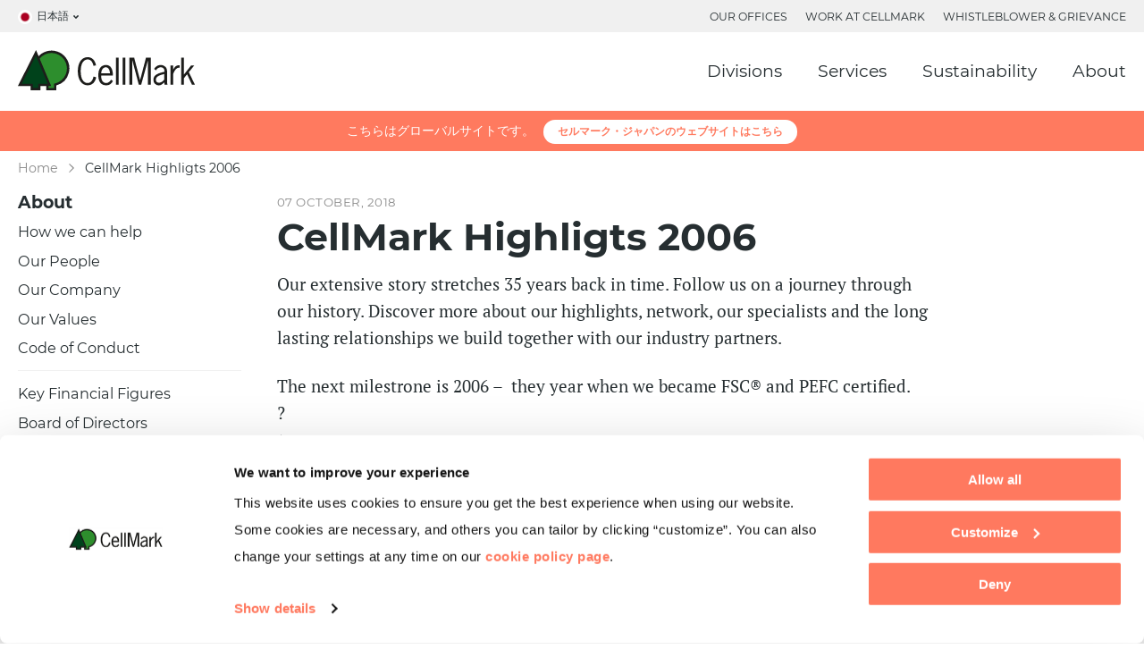

--- FILE ---
content_type: text/html; charset=UTF-8
request_url: https://www.cellmark.com/ja/2018/10/07/cellmark-highligts/
body_size: 12624
content:
<!DOCTYPE HTML>
<!--[if IEMobile 7 ]><html class="no-js iem7" manifest="default.appcache?v=1"><![endif]-->
<!--[if lt IE 7 ]><html class="no-js ie6" lang="en"><![endif]-->
<!--[if IE 7 ]><html class="no-js ie7" lang="en"><![endif]-->
<!--[if IE 8 ]><html class="no-js ie8" lang="en"><![endif]-->
<!--[if (gte IE 9)|(gt IEMobile 7)|!(IEMobile)|!(IE)]><!--><html class="no-js" lang="ja"><!--<![endif]--><head><meta charset="UTF-8" /><meta http-equiv="X-UA-Compatible" content="IE=edge,chrome=1"><meta name="viewport" content="width=device-width, initial-scale=1.0"><meta name="referrer" content="origin" /><link rel="apple-touch-icon" sizes="180x180" href="/apple-touch-icon.png"><link rel="icon" type="image/png" sizes="32x32" href="/favicon-32x32.png"><link rel="icon" type="image/png" sizes="16x16" href="/favicon-16x16.png"><link rel="manifest" href="/site.webmanifest"><meta name="apple-mobile-web-app-title" content="CellMark"><meta name="application-name" content="CellMark"><meta name="msapplication-TileColor" content="#da532c"><meta name="theme-color" content="#ffffff"><meta name='robots' content='index, follow, max-image-preview:large, max-snippet:-1, max-video-preview:-1' /><style>img:is([sizes="auto" i], [sizes^="auto," i]) { contain-intrinsic-size: 3000px 1500px }</style> <script data-cookieconsent="ignore">window.dataLayer = window.dataLayer || [];
        function gtag() {
          dataLayer.push(arguments);
        }
        gtag('consent', 'default', {
          'ad_personalization': 'denied',
          'ad_storage': 'denied',
          'ad_user_data': 'denied',
          'analytics_storage': 'denied',
          'functionality_storage': 'denied',
          'personalization_storage': 'denied',
          'security_storage': 'granted',
          'wait_for_update': 500,
        });
        gtag("set", "ads_data_redaction", true);
        gtag("set", "url_passthrough", false);</script> <script 
        id="Cookiebot"
        src="https://consent.cookiebot.com/uc.js"
        data-cbid="ef4b5746-b85a-412e-958f-a96e1ec6743e" 
        type="text/javascript"
        async
      ></script> <title>CellMark Highlights 2006 - CellMark</title><meta name="description" content="The journey through the history of CellMark is still on. The next milestrone is 2006 – CellMark recognizes that a healthy environment is fundamental to business, and becomes FSC® and PEFC certified." /><link rel="canonical" href="https://www.cellmark.com/2018/10/07/cellmark-highligts/" /><meta property="og:locale" content="ja_JP" /><meta property="og:type" content="article" /><meta property="og:title" content="CellMark Highlights 2006 - CellMark" /><meta property="og:description" content="The journey through the history of CellMark is still on. The next milestrone is 2006 – CellMark recognizes that a healthy environment is fundamental to business, and becomes FSC® and PEFC certified." /><meta property="og:url" content="https://www.cellmark.com/ja/2018/10/07/cellmark-highligts/" /><meta property="og:site_name" content="CellMark" /><meta property="article:published_time" content="2018-10-07T10:15:44+00:00" /><meta property="og:image" content="https://static.xx.fbcdn.net/images/emoji.php/v9/fa8/1/16/1f396.png" /><meta name="author" content="cm-admin" /><meta name="twitter:card" content="summary_large_image" /><meta name="twitter:label1" content="執筆者" /><meta name="twitter:data1" content="cm-admin" /> <script type="application/ld+json" class="yoast-schema-graph">{"@context":"https://schema.org","@graph":[{"@type":"Article","@id":"https://www.cellmark.com/ja/2018/10/07/cellmark-highligts/#article","isPartOf":{"@id":"https://www.cellmark.com/ja/2018/10/07/cellmark-highligts/"},"author":{"name":"cm-admin","@id":"https://www.cellmark.com/ja/#/schema/person/50ae6e09f5f8a4b1a07fc145311c6cac"},"headline":"CellMark Highligts 2006","datePublished":"2018-10-07T10:15:44+00:00","mainEntityOfPage":{"@id":"https://www.cellmark.com/ja/2018/10/07/cellmark-highligts/"},"wordCount":100,"commentCount":0,"publisher":{"@id":"https://www.cellmark.com/ja/#organization"},"image":{"@id":"https://www.cellmark.com/ja/2018/10/07/cellmark-highligts/#primaryimage"},"thumbnailUrl":"https://static.xx.fbcdn.net/images/emoji.php/v9/fa8/1/16/1f396.png","inLanguage":"ja","potentialAction":[{"@type":"CommentAction","name":"Comment","target":["https://www.cellmark.com/ja/2018/10/07/cellmark-highligts/#respond"]}]},{"@type":"WebPage","@id":"https://www.cellmark.com/ja/2018/10/07/cellmark-highligts/","url":"https://www.cellmark.com/ja/2018/10/07/cellmark-highligts/","name":"CellMark Highlights 2006 - CellMark","isPartOf":{"@id":"https://www.cellmark.com/ja/#website"},"primaryImageOfPage":{"@id":"https://www.cellmark.com/ja/2018/10/07/cellmark-highligts/#primaryimage"},"image":{"@id":"https://www.cellmark.com/ja/2018/10/07/cellmark-highligts/#primaryimage"},"thumbnailUrl":"https://static.xx.fbcdn.net/images/emoji.php/v9/fa8/1/16/1f396.png","datePublished":"2018-10-07T10:15:44+00:00","description":"The journey through the history of CellMark is still on. The next milestrone is 2006 – CellMark recognizes that a healthy environment is fundamental to business, and becomes FSC® and PEFC certified.","breadcrumb":{"@id":"https://www.cellmark.com/ja/2018/10/07/cellmark-highligts/#breadcrumb"},"inLanguage":"ja","potentialAction":[{"@type":"ReadAction","target":["https://www.cellmark.com/ja/2018/10/07/cellmark-highligts/"]}]},{"@type":"ImageObject","inLanguage":"ja","@id":"https://www.cellmark.com/ja/2018/10/07/cellmark-highligts/#primaryimage","url":"https://static.xx.fbcdn.net/images/emoji.php/v9/fa8/1/16/1f396.png","contentUrl":"https://static.xx.fbcdn.net/images/emoji.php/v9/fa8/1/16/1f396.png"},{"@type":"BreadcrumbList","@id":"https://www.cellmark.com/ja/2018/10/07/cellmark-highligts/#breadcrumb","itemListElement":[{"@type":"ListItem","position":1,"name":"Home","item":"https://www.cellmark.com/ja/"},{"@type":"ListItem","position":2,"name":"CellMark Highligts 2006"}]},{"@type":"WebSite","@id":"https://www.cellmark.com/ja/#website","url":"https://www.cellmark.com/ja/","name":"CellMark","description":"Global Trade Made Easy","publisher":{"@id":"https://www.cellmark.com/ja/#organization"},"potentialAction":[{"@type":"SearchAction","target":{"@type":"EntryPoint","urlTemplate":"https://www.cellmark.com/ja/?s={search_term_string}"},"query-input":{"@type":"PropertyValueSpecification","valueRequired":true,"valueName":"search_term_string"}}],"inLanguage":"ja"},{"@type":"Organization","@id":"https://www.cellmark.com/ja/#organization","name":"CellMark","url":"https://www.cellmark.com/ja/","logo":{"@type":"ImageObject","inLanguage":"ja","@id":"https://www.cellmark.com/ja/#/schema/logo/image/","url":"https://www.cellmark.com/wp-content/uploads/2019/12/cellmark-logo.png","contentUrl":"https://www.cellmark.com/wp-content/uploads/2019/12/cellmark-logo.png","width":1920,"height":437,"caption":"CellMark"},"image":{"@id":"https://www.cellmark.com/ja/#/schema/logo/image/"},"sameAs":["https://www.linkedin.com/company/cellmark","https://www.youtube.com/channel/UCJNPvy07hwXTYhKaMtagdvg"]},{"@type":"Person","@id":"https://www.cellmark.com/ja/#/schema/person/50ae6e09f5f8a4b1a07fc145311c6cac","name":"cm-admin","image":{"@type":"ImageObject","inLanguage":"ja","@id":"https://www.cellmark.com/ja/#/schema/person/image/","url":"https://secure.gravatar.com/avatar/b5387efa2cff5988cefbebc0c895c3b8?s=96&d=mm&r=g","contentUrl":"https://secure.gravatar.com/avatar/b5387efa2cff5988cefbebc0c895c3b8?s=96&d=mm&r=g","caption":"cm-admin"}}]}</script>  <script>(function(w,d,s,l,i){w[l]=w[l]||[];w[l].push({'gtm.start':
      new Date().getTime(),event:'gtm.js'});var f=d.getElementsByTagName(s)[0],
      j=d.createElement(s),dl=l!='dataLayer'?'&l='+l:'';j.async=true;
      j.type="text/plain";j.setAttribute("data-cookieconsent", "statistics, marketing");;
      j.src='https://www.googletagmanager.com/gtm.js?id='+i+dl;
      f.parentNode.insertBefore(j,f);
      })(window,document,'script','dataLayer','GTM-T9GM3PW');</script> <link rel='stylesheet' id='contact-form-7-css' href='https://www.cellmark.com/wp-content/plugins/contact-form-7/includes/css/styles.css?ver=6.1.4' type='text/css' media='all' /><link rel='stylesheet' id='wpa-css-css' href='https://www.cellmark.com/wp-content/plugins/honeypot/includes/css/wpa.css?ver=2.3.04' type='text/css' media='all' /> <script type="text/javascript" src="https://www.cellmark.com/wp-includes/js/jquery/jquery.min.js?ver=3.7.1" id="jquery-core-js"></script> <script type="text/javascript" src="https://www.cellmark.com/wp-includes/js/jquery/jquery-migrate.min.js?ver=3.4.1" id="jquery-migrate-js"></script> <script></script><link rel="https://api.w.org/" href="https://www.cellmark.com/ja/wp-json/" /><link rel="alternate" title="JSON" type="application/json" href="https://www.cellmark.com/ja/wp-json/wp/v2/posts/20203" /><link rel="EditURI" type="application/rsd+xml" title="RSD" href="https://www.cellmark.com/xmlrpc.php?rsd" /><meta name="generator" content="WordPress 6.7.4" /><link rel='shortlink' href='https://www.cellmark.com/ja/?p=20203' /><link rel="alternate" title="oEmbed (JSON)" type="application/json+oembed" href="https://www.cellmark.com/ja/wp-json/oembed/1.0/embed?url=https%3A%2F%2Fwww.cellmark.com%2Fja%2F2018%2F10%2F07%2Fcellmark-highligts%2F" /><link rel="alternate" title="oEmbed (XML)" type="text/xml+oembed" href="https://www.cellmark.com/ja/wp-json/oembed/1.0/embed?url=https%3A%2F%2Fwww.cellmark.com%2Fja%2F2018%2F10%2F07%2Fcellmark-highligts%2F&#038;format=xml" /><meta name="generator" content="WPML ver:4.8.6 stt:1,28;" /><link rel="preload" as="font" type="font/woff2" href="https://www.cellmark.com/wp-content/themes/cm-theme/assets/fonts/pt-serif-v10-latin-regular.woff2" crossorigin><link rel="preload" as="font" type="font/woff2" href="https://www.cellmark.com/wp-content/themes/cm-theme/assets/fonts/montserrat-v13-latin-700.woff2" crossorigin><link rel="preload" as="font" type="font/woff2" href="https://www.cellmark.com/wp-content/themes/cm-theme/assets/fonts/montserrat-v13-latin-regular.woff2" crossorigin><style>@charset "UTF-8";/*! normalize.css v5.0.0 | MIT License | github.com/necolas/normalize.css */html{font-family:sans-serif;line-height:1.15;-ms-text-size-adjust:100%;-webkit-text-size-adjust:100%}body{margin:0}article,aside,figcaption,figure,footer,header,main section,nav{display:block}h1{font-size:2em;margin:.67em 0}b,strong{font-weight:inherit;font-weight:bolder}audio,video{display:inline-block}img{border-style:none}svg:not(:root){overflow:hidden}button,input,optgroup,select,textarea{font-family:sans-serif;font-size:100%;line-height:1.15}button,select{text-transform:none}[type=button]::-moz-focus-inner,[type=reset]::-moz-focus-inner,[type=submit]::-moz-focus-inner,button::-moz-focus-inner{border-style:none;padding:0}[type=button]:-moz-focusring,[type=reset]:-moz-focusring,[type=submit]:-moz-focusring,button:-moz-focusring{outline:1px dotted ButtonText}textarea{overflow:auto}[type=checkbox],[type=radio]{box-sizing:border-box;padding:0}[type=number]::-webkit-inner-spin-button,[type=number]::-webkit-outer-spin-button{height:auto}[type=search]{-webkit-appearance:textfield;outline-offset:-2px}[type=search]::-webkit-search-cancel-button,[type=search]::-webkit-search-decoration{-webkit-appearance:none}canvas{display:inline-block}[hidden]{display:none}:root{--scrollbar:0px}*{margin:0;padding:0}html{box-sizing:border-box}*,::after,::before{box-sizing:inherit}body{background:#fff}a{text-decoration:none;color:#262e31}img{display:block;width:100%;height:auto}.access-label{position:absolute!important;width:1px!important;height:1px!important;overflow:hidden!important;white-space:nowrap!important}.icon{fill:currentColor;width:1em;height:1em;vertical-align:middle;overflow:hidden}.hudsl,.slider{opacity:0}.breadcrumbs{opacity:0;position:absolute}@font-face{font-family:Montserrat;font-style:normal;font-weight:400;font-display:swap;src:url(https://www.cellmark.com/wp-content/themes/cm-theme/assets/fonts/montserrat-v13-latin-regular.eot);src:local("Montserrat Regular"),local("Montserrat-Regular"),url(https://www.cellmark.com/wp-content/themes/cm-theme/assets/fonts/montserrat-v13-latin-regular.eot?#iefix) format("embedded-opentype"),url(https://www.cellmark.com/wp-content/themes/cm-theme/assets/fonts/montserrat-v13-latin-regular.woff2) format("woff2"),url(https://www.cellmark.com/wp-content/themes/cm-theme/assets/fonts/montserrat-v13-latin-regular.woff) format("woff"),url(https://www.cellmark.com/wp-content/themes/cm-theme/assets/fonts/montserrat-v13-latin-regular.ttf) format("truetype"),url(https://www.cellmark.com/wp-content/themes/cm-theme/assets/fonts/montserrat-v13-latin-regular.svg#Montserrat) format("svg")}@font-face{font-family:Montserrat;font-style:normal;font-weight:700;font-display:swap;src:url(https://www.cellmark.com/wp-content/themes/cm-theme/assets/fonts/montserrat-v13-latin-700.eot);src:local("Montserrat Bold"),local("Montserrat-Bold"),url(https://www.cellmark.com/wp-content/themes/cm-theme/assets/fonts/montserrat-v13-latin-700.eot?#iefix) format("embedded-opentype"),url(https://www.cellmark.com/wp-content/themes/cm-theme/assets/fonts/montserrat-v13-latin-700.woff2) format("woff2"),url(https://www.cellmark.com/wp-content/themes/cm-theme/assets/fonts/montserrat-v13-latin-700.woff) format("woff"),url(https://www.cellmark.com/wp-content/themes/cm-theme/assets/fonts/montserrat-v13-latin-700.ttf) format("truetype"),url(https://www.cellmark.com/wp-content/themes/cm-theme/assets/fonts/montserrat-v13-latin-700.svg#Montserrat) format("svg")}@font-face{font-family:'PT Serif';font-style:normal;font-weight:400;font-display:swap;src:url(https://www.cellmark.com/wp-content/themes/cm-theme/assets/fonts/pt-serif-v10-latin-regular.eot);src:local("PT Serif"),local("PTSerif-Regular"),url(https://www.cellmark.com/wp-content/themes/cm-theme/assets/fonts/pt-serif-v10-latin-regular.eot?#iefix) format("embedded-opentype"),url(https://www.cellmark.com/wp-content/themes/cm-theme/assets/fonts/pt-serif-v10-latin-regular.woff2) format("woff2"),url(https://www.cellmark.com/wp-content/themes/cm-theme/assets/fonts/pt-serif-v10-latin-regular.woff) format("woff"),url(https://www.cellmark.com/wp-content/themes/cm-theme/assets/fonts/pt-serif-v10-latin-regular.ttf) format("truetype"),url(https://www.cellmark.com/wp-content/themes/cm-theme/assets/fonts/pt-serif-v10-latin-regular.svg#PTSerif) format("svg")}@font-face{font-family:'PT Serif';font-style:normal;font-weight:700;src:url(https://www.cellmark.com/wp-content/themes/cm-theme/assets/fonts/pt-serif-v10-latin-700.eot);src:local("PT Serif Bold"),local("PTSerif-Bold"),url(https://www.cellmark.com/wp-content/themes/cm-theme/assets/fonts/pt-serif-v10-latin-700.eot?#iefix) format("embedded-opentype"),url(https://www.cellmark.com/wp-content/themes/cm-theme/assets/fonts/pt-serif-v10-latin-700.woff2) format("woff2"),url(https://www.cellmark.com/wp-content/themes/cm-theme/assets/fonts/pt-serif-v10-latin-700.woff) format("woff"),url(https://www.cellmark.com/wp-content/themes/cm-theme/assets/fonts/pt-serif-v10-latin-700.ttf) format("truetype"),url(https://www.cellmark.com/wp-content/themes/cm-theme/assets/fonts/pt-serif-v10-latin-700.svg#PTSerif) format("svg")}html{font-size:19px}body{color:#262e31;font:normal 1rem "PT Serif",Georgia,serif}h1,h2,h3,h4{font-family:Montserrat,sans-serif;margin:0 0 .5rem}h1{font-size:2.25rem;line-height:2.9rem;margin-bottom:1rem}h2{font-size:1.375rem;line-height:1.85rem}h3{font-size:1rem;line-height:1.4rem;margin-bottom:.25rem}p{line-height:1.6rem}p:not(:last-child){margin-bottom:1.25rem}h1+p{font-size:1.16rem;line-height:1.8rem}.container{max-width:1320px;margin:auto auto;padding-left:20px;padding-right:20px;width:100%}.hide-text{overflow:hidden;padding:0;text-indent:101%;white-space:nowrap}.visually-hidden{border:0;clip:rect(0 0 0 0);height:1px;margin:-1px;overflow:hidden;padding:0;position:absolute;width:1px}.full-vw{width:100vw;width:calc(100vw - var(--scrollbar));margin-left:calc(-50vw + 50%);margin-left:calc((-50vw + (var(--scrollbar)/ 2)) + 50%)}.ofi-holder{display:block;padding-bottom:56.25%;overflow:hidden;position:relative}.ofi-holder img{width:100%;height:100%;object-fit:cover;position:absolute;object-position:center;font-family:'object-fit: cover; object-position: center;'}.ofi-holder--square{padding-bottom:100%}.ofi-holder--contain img{object-fit:contain;font-family:'object-fit: contain; object-position: center;'}.lazy-image-preview{filter:blur(0);-ms-transform:scale(1);transform:scale(1);transition:filter .2s,transform .2s}.lazy-image-preview--lazy-not-loaded{filter:blur(3px);-ms-transform:scale(1.03);transform:scale(1.03)}.header-wrapper{margin-top:124px}.header-wrapper--fullscreen{height:100vh}.site-header{position:relative;z-index:100;position:fixed;top:0;left:0;width:100%}.site-header .menu-item{list-style:none;padding:0 10px}.site-header .menu-item a{font-family:Montserrat,sans-serif}.secondary-menu{background:#f0f0f0}.secondary-menu .menu{display:-ms-flexbox;display:flex;margin-left:-10px;margin-right:-10px;-ms-flex-wrap:wrap;flex-wrap:wrap;-ms-flex-pack:end;justify-content:flex-end}.secondary-menu__container{display:-ms-flexbox;display:flex;-ms-flex-pack:justify;justify-content:space-between;-ms-flex-align:center;align-items:center}.secondary-menu .menu-item{text-transform:uppercase;font-size:.65rem}.secondary-menu .menu-item a:hover,.secondary-menu .menu-item.current-menu-item a{color:#ff7a5f;text-decoration:none}.lang-switcher{font-family:Montserrat,sans-serif;text-transform:uppercase;font-size:.65rem;position:relative;z-index:100;height:36px}.lang-switcher__current-lang{display:-ms-flexbox;display:flex;-ms-flex-align:center;align-items:center;padding:10px 0;position:relative}.lang-switcher__current-lang:after{content:' ';display:block;width:6px;height:6px;margin-left:5px;background:url("data:image/svg+xml,%3Csvg xmlns='http://www.w3.org/2000/svg' width='6.1' height='9.5'%3E%3Cpath d='M5.9 4.2l-4-4a.7.7 0 0 0-.5-.2.7.7 0 0 0-.5.2L.2 1a.7.7 0 0 0 0 1l2.9 2.8L.2 7.6A.7.7 0 0 0 0 8a.7.7 0 0 0 .2.5l.7.7a.7.7 0 0 0 1 0l4-4a.7.7 0 0 0 0-1z' fill='%23262E31'/%3E%3C/svg%3E") center/contain no-repeat;-ms-transform:rotate(90deg);transform:rotate(90deg)}.lang-switcher__lang-flag-holder{width:16px;margin-right:5px;border-radius:50%;overflow:hidden}.lang-switcher__list{display:none}.lang-switcher--mobile{margin-right:20px;position:static;font-size:1rem;text-align:center}.lang-switcher--mobile .lang-switcher__list{left:0}.lang-switcher--mobile .lang-switcher__current-name{display:none}.lang-switcher--mobile .lang-switcher__current-lang:after{width:12px;height:12px}.primary-menu .sub-menu,.secondary-menu .sub-menu{display:none}.primary-menu{padding:20px 0;background:#fff;position:relative;z-index:80}.primary-menu .menu{display:-ms-flexbox;display:flex;-ms-flex-wrap:wrap;flex-wrap:wrap;-ms-flex-pack:end;justify-content:flex-end;margin-left:-20px;margin-right:-20px}.primary-menu .menu-item{padding:0 20px}.primary-menu__container{position:relative;display:-ms-flexbox;display:flex;-ms-flex-pack:justify;justify-content:space-between;-ms-flex-align:center;align-items:center}.primary-menu .logo{display:block;-ms-flex:0 0 auto;flex:0 0 auto;height:45px;margin-right:20px}.primary-menu .logo img{height:100%;width:auto}.primary-menu__nav{-ms-flex:0 1 auto;flex:0 1 auto}.mobile-menu-header{display:none;position:fixed;top:0;left:0;width:100%;padding:0 20px;height:65px;z-index:250;background:rgba(240,240,240,.95);box-shadow:0 2px 5px rgba(38,46,49,.1)}@supports ((-webkit-backdrop-filter:blur(2px)) or (backdrop-filter:blur(2px))) or (-webkit-backdrop-filter:blur(2px)){.mobile-menu-header{background:rgba(255,255,255,.9);backdrop-filter:blur(2px);-webkit-backdrop-filter:blur(2px)}}.mobile-menu-header .logo{display:block;-ms-flex:1 1 auto;flex:1 1 auto;position:relative;height:28px}.mobile-menu-header .logo img{height:100%;width:auto}.zone-non-global .mobile-menu-header .logo{height:34px}.mobile-menu-header .hamburger{-ms-flex:0 0 auto;flex:0 0 auto}.mobile-nav-menu{-ms-transform:translate(0,-100%);transform:translate(0,-100%);opacity:0;position:fixed;top:0;left:0}.hamburger{-webkit-appearance:none;appearance:none;width:30px;height:18px;border:none;background:0 0;position:relative;display:block;transition:transform .3s}.hamburger__slice{display:block;width:100%;height:3px;background:#262e31;position:absolute;top:50%;right:0;-ms-transform:translate(0,-50%) rotate(0) scale(1);transform:translate(0,-50%) rotate(0) scale(1);transition:transform .24s,opacity .24s;transition-timing-function:ease-in-out}.hamburger__slice:first-child{top:0}.hamburger__slice:last-child{top:100%}.zone-navigation{display:none}.hero{z-index:20}.hero--max-widthed{max-width:1360px;margin:0 auto;padding:0 20px}.hero__container{padding-bottom:25%;overflow:hidden;position:relative}.hero__content-holder{position:absolute;top:50%;left:50%;-ms-transform:translate(-50%,-50%);transform:translate(-50%,-50%);width:100%;padding:20px;text-align:center;z-index:80}.hero__content{max-width:650px;margin:0 auto;color:#fff}.hero__image-container{padding-bottom:0;position:static}.hero__iframe,.hero__video,.hero__video-container{position:absolute;top:0;left:0}.hero__video-container{width:100%;height:100%}.hero__iframe,.hero__video{display:none}.hero__divisions{display:none}.hero__mobile-holder{display:none}.button{display:-ms-inline-flexbox;display:inline-flex;-ms-flex-align:center;align-items:center;padding:10px 30px;border-radius:3px;font-family:Montserrat,sans-serif;font-size:.85rem;border:1px solid #ff7a5f;color:#ff7a5f}.button--primary{background:#ff7a5f;color:#fff}.button--white{border-color:#fff;color:#fff}.button--white.button--primary{background-color:#fff;color:#262e31}.button--icon .icon{margin-left:10px}.button--cta{border-radius:2rem;font-weight:700;text-transform:uppercase;font-size:.75rem;letter-spacing:.025rem}.button--cta.button--icon .icon{font-size:28px}.button-slim{display:-ms-inline-flexbox;display:inline-flex;-ms-flex-align:center;align-items:center;position:relative;font:bold .75rem Montserrat,sans-serif;letter-spacing:.025rem;text-transform:uppercase;color:#8a8a8a;-webkit-appearance:none;appearance:none;border:none;background:0 0}.button-slim:after{content:' ';display:block;width:24px;height:24px;border-radius:0;margin-left:5px;background:url("data:image/svg+xml,%3Csvg xmlns='http://www.w3.org/2000/svg' viewBox='0 0 26 26'%3E%3Cpath d='M13 26a13 13 0 1 1 9.2-3.8A13 13 0 0 1 13 26zM11.5 8.6a.7.7 0 0 0-.5.2l-.7.7a.7.7 0 0 0 0 1l2.8 2.9-2.8 2.8a.7.7 0 0 0 0 1l.7.7a.7.7 0 0 0 1 0l4-4a.7.7 0 0 0 0-1l-4-4a.7.7 0 0 0-.5-.3z' fill='%23FF7A5F'/%3E%3C/svg%3E%0A") center/100% no-repeat}.button-slim--reversed{-ms-flex-direction:row-reverse;flex-direction:row-reverse}.button-slim--reversed:after{margin:0 7px 0 0;-ms-transform:rotate(180deg);transform:rotate(180deg)}.text-block-centered{position:relative;text-align:center}.text-block-centered--pad{padding:40px 0}.text-block-centered__content{margin:0 auto;max-width:720px}.text-block-centered__content-inner{margin-bottom:10px}.text-block-centered__button{margin-top:10px}.rich-menu{visibility:hidden;opacity:0}.blurb-icon{display:-ms-flexbox;display:flex}.blurb-news:not(.blurb-news--full-post){display:-ms-flexbox;display:flex}.blurb-news:not(.blurb-news--full-post)__image-holder{-ms-flex:0 0 170px;flex:0 0 170px}@media screen and (min-width:1020px){.text-block-centered__button{margin-top:0}.text-block-centered--button-top-right .text-block-centered__button{position:absolute;top:.25rem;right:0}.text-block-centered--pad.text-block-centered--button-top-right .text-block-centered__button{top:calc(40px + .25rem)}}@media (max-width:1024px){.primary-menu .menu{margin-left:-10px;margin-right:-10px}.primary-menu .menu-item{padding:0 10px}}@media (max-width:767px){html{font-size:16px}h1{font-size:1.85rem;line-height:2.4rem}.header-wrapper{margin-top:65px}.header-wrapper--fullscreen{height:calc(100vh - 65px)}.site-header{margin-bottom:65px}.secondary-menu{display:none}.primary-menu{display:none}.mobile-menu-header{display:-ms-flexbox;display:flex;-ms-flex-pack:justify;justify-content:space-between;-ms-flex-align:center;align-items:center}.hero--max-widthed{padding:0}.hero--force-ar-mobile .hero__container{padding-bottom:25%}.hero__container{padding-bottom:50%}.hero__container .hero__divisions-shortcuts-holder{display:none}.hero__divisions-shortcuts-holder{padding:20px;background:#f0f0f0}.hero__mobile-holder{display:block}.text-block-centered{text-align:left;padding-top:20px}.text-block-centered--pad{padding:20px 0}.text-block-centered__button{margin-top:0}}@media (max-width:320px){.zone-non-global .mobile-menu-header .logo{height:28px}}</style><meta name="generator" content="Powered by WPBakery Page Builder - drag and drop page builder for WordPress."/><link rel="icon" href="https://www.cellmark.com/wp-content/uploads/2021/11/cropped-cellmark_icon_square-32x32.png" sizes="32x32" /><link rel="icon" href="https://www.cellmark.com/wp-content/uploads/2021/11/cropped-cellmark_icon_square-192x192.png" sizes="192x192" /><link rel="apple-touch-icon" href="https://www.cellmark.com/wp-content/uploads/2021/11/cropped-cellmark_icon_square-180x180.png" /><meta name="msapplication-TileImage" content="https://www.cellmark.com/wp-content/uploads/2021/11/cropped-cellmark_icon_square-270x270.png" />
<noscript><style>.wpb_animate_when_almost_visible { opacity: 1; }</style></noscript></head><body class="post-template-default single single-post postid-20203 single-format-standard cellmark-highligts zone-global wpb-js-composer js-comp-ver-8.7.2 vc_responsive">
<noscript><iframe data-cookieblock-src="https://www.googletagmanager.com/ns.html?id=GTM-T9GM3PW"
data-cookieconsent="statistics, marketing"
height="0" width="0" style="display:none;visibility:hidden"></iframe></noscript><div class="header-wrapper header-wrapper--no-hero"><div class="mobile-menu-header">
<a class="logo" href="https://www.cellmark.com/ja/">
<img src="https://www.cellmark.com/wp-content/themes/cm-theme/assets/img/cm-logo.svg" title="CellMark" alt="CellMark"/>
</a><div class="lang-switcher lang-switcher--mobile js-lang-switcher--mobile"><div class="lang-switcher__current-lang"><div class="lang-switcher__lang-flag-holder"><div class="lang-switcher__lang-flag ofi-holder ofi-holder--square">
<img class="lang-switcher__lang-flag-img" src="https://www.cellmark.com/wp-content/themes/cm-theme/assets/img/lang-flags/japanese.png" alt=""/></div></div>
<span class="lang-switcher__current-name">日本語</span></div><ul class="lang-switcher__list"><li class="lang-switcher__item">
<a href="https://www.cellmark.com/2018/10/07/cellmark-highligts/"><span class="lang-switcher__lang-flag-holder"><span class="lang-switcher__lang-flag ofi-holder ofi-holder--square"><img class="lang-switcher__list-flag" src="https://www.cellmark.com/wp-content/themes/cm-theme/assets/img/lang-flags/english.png" alt=""/></span></span>English</a></li><li class="lang-switcher__item lang-switcher__item--current">
<a href="https://www.cellmark.com/ja/2018/10/07/cellmark-highligts/"><span class="lang-switcher__lang-flag-holder"><span class="lang-switcher__lang-flag ofi-holder ofi-holder--square"><img class="lang-switcher__list-flag" src="https://www.cellmark.com/wp-content/themes/cm-theme/assets/img/lang-flags/japanese.png" alt=""/></span></span>日本語</a></li></ul></div>
<button class="hamburger hamburger--cross" type="button" aria-label="Menu" aria-controls="mobile-nav-menu" aria-expanded="false">
<span class="hamburger__slice"></span>
<span class="hamburger__slice"></span>
<span class="hamburger__slice"></span>
</button></div><div class="mobile-nav-menu" id="mobile-nav-menu"><nav><div class="mobile-primary-menu"><div class="menu"><div class="menu-item menu-item-has-children"  data-rich-menu-id="13747">
<a href="https://www.cellmark.com/ja/divisions/" >Divisions</a><div class="sub-menu"><div class="menu-segment"><div class="menu-item"><a href="https://www.cellmark.com/ja/japan/" >セルマーク・ジャパン</a></div><div class="menu-item"><a href="https://www.cellmark.com/ja/pulp/" >Pulp</a></div><div class="menu-item"><a href="https://www.cellmark.com/ja/basic-materials/" >Basic Materials</a></div><div class="menu-item"><a href="https://www.cellmark.com/ja/chemicals/" >Chemicals</a></div><div class="menu-item"><a href="https://www.cellmark.com/ja/packaging-paper/" >Packaging &#038; Paper</a></div><div class="menu-item"><a href="https://www.cellmark.com/ja/recycling/" >Recycling</a></div><div class="menu-item"><a href="https://www.cellmark.com/ja/pulp/segments/energy/" >Energy</a></div><div class="menu-item"><a href="https://www.cellmark.com/ja/chemicals/segments/cellmark-ingredients/" >CellMark Ingredients</a></div><div class="menu-item"><a href="http://www.norcellpaper.com/" target="_blank" rel="noopener">NorCell Paper</a></div><div class="menu-item"><a href="https://www.cellmark.com/ja/plastics/" >Plastics</a></div><div class="menu-item"><a href="https://www.cellmark.com/ja/basic-materials/segments-metals/foundry-shot-blasting/" >Foundry &#038; Shot Blasting</a></div><div class="menu-item"><a href="https://www.cellmark.com/ja/recycling/segments/semper-cellmark/" >Semper CellMark</a></div></div></div></div><div class="menu-item menu-item-has-children"  data-rich-menu-id="13745">
<a href="https://www.cellmark.com/ja/services/sales-marketing/" >Services</a><div class="sub-menu"><div class="menu-segment"><div class="menu-item"><a href="https://www.cellmark.com/ja/services/sales-marketing/" >Sales &#038; Marketing</a></div><div class="menu-item"><a href="https://www.cellmark.com/ja/services/logistics-customer-services/" >Logistics &#038; Customer Services</a></div><div class="menu-item"><a href="https://www.cellmark.com/ja/services/trade-finance-related-services/" >Trade Finance Related Services</a></div><div class="menu-item"><a href="https://www.cellmark.com/ja/services/regulatory-compliance-support/" >Regulatory &#038; Compliance Support</a></div><div class="menu-item"><a href="https://www.cellmark.com/ja/custom-manufacturing-rd/" >Custom Manufacturing &#038; R&#038;D</a></div></div></div></div><div class="menu-item menu-item-has-children"  data-rich-menu-id="13744">
<a href="https://www.cellmark.com/ja/sustainability/" >Sustainability</a><div class="sub-menu"><div class="menu-segment"><div class="menu-item"><a href="https://www.cellmark.com/ja/sustainability/" >Sustainability</a></div><div class="menu-item"><a href="https://www.cellmark.com/ja/sustainability/cellmark-cares/" >CellMark Cares</a></div><div class="menu-item"><a href="https://www.cellmark.com/ja/sustainability/human-rights-modern-slavery-statements/" >Human Rights &#038; Modern Slavery Statements</a></div></div></div></div><div class="menu-item menu-item-has-children"  data-rich-menu-id="13746">
<a href="https://www.cellmark.com/ja/about/how-we-can-help/" >About</a><div class="sub-menu"><div class="menu-segment"><div class="menu-item"><a href="https://www.cellmark.com/ja/about/how-we-can-help/" >How we can help</a></div><div class="menu-item"><a href="https://www.cellmark.com/ja/about/our-people/" >Our People</a></div><div class="menu-item"><a href="https://www.cellmark.com/ja/about/our-company/" >Our Company</a></div><div class="menu-item"><a href="https://www.cellmark.com/ja/about/our-values/" >Our Values</a></div><div class="menu-item"><a href="https://www.cellmark.com/ja/about/code-of-conduct/" >Code of Conduct</a></div></div><div class="menu-segment"><div class="menu-item"><a href="https://www.cellmark.com/ja/about/key-financial-figures/" >Key Financial Figures</a></div><div class="menu-item"><a href="https://www.cellmark.com/ja/about/board-of-directors/" >Board of Directors</a></div><div class="menu-item"><a href="https://www.cellmark.com/ja/about/group-management/" >Group Management</a></div></div><div class="menu-segment"><div class="menu-item"><a href="https://www.cellmark.com/ja/about/press-media/" >Press &#038; Media</a></div><div class="menu-item current-menu-item"><a href="https://www.cellmark.com/ja/about/news/" >News</a></div></div><div class="menu-segment"><div class="menu-item"><a href="https://www.cellmark.com/ja/about/certifications/" >Certifications</a></div><div class="menu-item"><a href="https://www.cellmark.com/ja/about/general-trade-rules/" >General Trade Rules</a></div><div class="menu-item"><a href="https://www.cellmark.com/ja/about/privacy/" >Privacy</a></div><div class="menu-item"><a href="https://www.cellmark.com/ja/about/tax-strategy/" >Tax Strategy</a></div><div class="menu-item"><a href="https://www.cellmark.com/ja/about/corporate-governance/" >Corporate Governance</a></div></div></div></div></div></div><div class="mobile-secondary-menu"><div class="menu-typ-menu-1-container"><ul id="menu-typ-menu-2" class="menu"><li class="menu-item menu-item-type-post_type menu-item-object-page menu-item-27144"><a href="https://www.cellmark.com/ja/our-locations/">Our offices</a></li><li class="menu-item menu-item-type-custom menu-item-object-custom menu-item-27146"><a href="https://career.cellmark.com/">WORK AT CELLMARK</a></li><li class="menu-item menu-item-type-post_type menu-item-object-page menu-item-27148"><a href="https://www.cellmark.com/ja/whistleblower/">Whistleblower &#038; Grievance</a></li></ul></div></div></nav></div><header class="site-header"><div class="secondary-menu"><div class="secondary-menu__container container"><div class="lang-switcher"><div class="lang-switcher__current-lang"><div class="lang-switcher__lang-flag-holder"><div class="lang-switcher__lang-flag ofi-holder ofi-holder--square">
<img class="lang-switcher__lang-flag-img" src="https://www.cellmark.com/wp-content/themes/cm-theme/assets/img/lang-flags/japanese.png" alt=""/></div></div>
<span class="lang-switcher__current-name">日本語</span></div><ul class="lang-switcher__list"><li class="lang-switcher__item">
<a href="https://www.cellmark.com/2018/10/07/cellmark-highligts/"><span class="lang-switcher__lang-flag-holder"><span class="lang-switcher__lang-flag ofi-holder ofi-holder--square"><img class="lang-switcher__list-flag" src="https://www.cellmark.com/wp-content/themes/cm-theme/assets/img/lang-flags/english.png" alt=""/></span></span>English</a></li><li class="lang-switcher__item lang-switcher__item--current">
<a href="https://www.cellmark.com/ja/2018/10/07/cellmark-highligts/"><span class="lang-switcher__lang-flag-holder"><span class="lang-switcher__lang-flag ofi-holder ofi-holder--square"><img class="lang-switcher__list-flag" src="https://www.cellmark.com/wp-content/themes/cm-theme/assets/img/lang-flags/japanese.png" alt=""/></span></span>日本語</a></li></ul></div><nav><div class="menu-typ-menu-1-container"><ul id="menu-typ-menu-1" class="menu"><li id="menu-item-27144" class="menu-item menu-item-type-post_type menu-item-object-page menu-item-27144"><a href="https://www.cellmark.com/ja/our-locations/">Our offices</a></li><li id="menu-item-27146" class="menu-item menu-item-type-custom menu-item-object-custom menu-item-27146"><a href="https://career.cellmark.com/">WORK AT CELLMARK</a></li><li id="menu-item-27148" class="menu-item menu-item-type-post_type menu-item-object-page menu-item-27148"><a href="https://www.cellmark.com/ja/whistleblower/">Whistleblower &#038; Grievance</a></li></ul></div></nav></div></div><div class="primary-menu"><div class="primary-menu__container container">
<a class="logo" href="https://www.cellmark.com/ja/">
<img src="https://www.cellmark.com/wp-content/themes/cm-theme/assets/img/cm-logo.svg" title="CellMark" alt="CellMark"/>
</a><nav class="primary-menu__nav"><div class="menu"><div class="menu-item"  data-rich-menu-id="13747">
<a href="https://www.cellmark.com/ja/divisions/" >Divisions</a></div><div class="menu-item"  data-rich-menu-id="13745">
<a href="https://www.cellmark.com/ja/services/sales-marketing/" >Services</a></div><div class="menu-item"  data-rich-menu-id="13744">
<a href="https://www.cellmark.com/ja/sustainability/" >Sustainability</a></div><div class="menu-item"  data-rich-menu-id="13746">
<a href="https://www.cellmark.com/ja/about/how-we-can-help/" >About</a></div></div></nav></div></div><div class="rich-menus"><div class="rich-menu" data-rich-menu="13747"><div class="rich-menu__container container"><div class="rich-menu__aside"><div class="rich-menu__image ofi-holder"><img class="lazy-image-full js-lazy-image" src="" data-src="https://www.cellmark.com/wp-content/uploads/2023/04/trees.jpeg" data-srcset="https://www.cellmark.com/wp-content/uploads/2023/04/trees.jpeg 2000w, https://www.cellmark.com/wp-content/uploads/2023/04/trees-300x200.jpeg 300w, https://www.cellmark.com/wp-content/uploads/2023/04/trees-1024x682.jpeg 1024w, https://www.cellmark.com/wp-content/uploads/2023/04/trees-100x67.jpeg 100w, https://www.cellmark.com/wp-content/uploads/2023/04/trees-768x511.jpeg 768w, https://www.cellmark.com/wp-content/uploads/2023/04/trees-1536x1023.jpeg 1536w" sizes="(max-width: 2000px) 100vw, 2000px" alt="Aerial view of green conifer treetops in forest, Germany"/><img class="lazy-image-preview lazy-image-preview--lazy-not-loaded js-preview-image" src="https://www.cellmark.com/wp-content/uploads/2023/04/trees-100x67.jpeg" alt="Aerial view of green conifer treetops in forest, Germany"/></div></div><div class="rich-menu__segments-holder"><h2 class="rich-menu__heading">Divisions &#038; Subdivisions</h2><div class="rich-menu__segments"><div class="rich-menu__segment rich-menu__segment--has-auto-sub-segments"><div class="rich-menu__auto-sub-segment">
<a href="https://www.cellmark.com/ja/japan/" class="rich-menu__item" >セルマーク・ジャパン</a>
<a href="https://www.cellmark.com/ja/pulp/" class="rich-menu__item" >Pulp</a>
<a href="https://www.cellmark.com/ja/basic-materials/" class="rich-menu__item" >Basic Materials</a>
<a href="https://www.cellmark.com/ja/chemicals/" class="rich-menu__item" >Chemicals</a>
<a href="https://www.cellmark.com/ja/packaging-paper/" class="rich-menu__item" >Packaging &#038; Paper</a></div><div class="rich-menu__auto-sub-segment">
<a href="https://www.cellmark.com/ja/recycling/" class="rich-menu__item" >Recycling</a>
<a href="https://www.cellmark.com/ja/pulp/segments/energy/" class="rich-menu__item" >Energy</a>
<a href="https://www.cellmark.com/ja/chemicals/segments/cellmark-ingredients/" class="rich-menu__item" >CellMark Ingredients</a>
<a href="http://www.norcellpaper.com/" class="rich-menu__item" target="_blank" rel="noopener">NorCell Paper</a>
<a href="https://www.cellmark.com/ja/plastics/" class="rich-menu__item" >Plastics</a></div><div class="rich-menu__auto-sub-segment">
<a href="https://www.cellmark.com/ja/basic-materials/segments-metals/foundry-shot-blasting/" class="rich-menu__item" >Foundry &#038; Shot Blasting</a>
<a href="https://www.cellmark.com/ja/recycling/segments/semper-cellmark/" class="rich-menu__item" >Semper CellMark</a></div></div></div></div></div></div><div class="rich-menu" data-rich-menu="13745"><div class="rich-menu__container container"><div class="rich-menu__aside"><div class="rich-menu__image ofi-holder"><img class="lazy-image-full js-lazy-image" src="" data-src="https://www.cellmark.com/wp-content/uploads/2023/04/logs.jpeg" data-srcset="https://www.cellmark.com/wp-content/uploads/2023/04/logs.jpeg 2000w, https://www.cellmark.com/wp-content/uploads/2023/04/logs-300x200.jpeg 300w, https://www.cellmark.com/wp-content/uploads/2023/04/logs-1024x682.jpeg 1024w, https://www.cellmark.com/wp-content/uploads/2023/04/logs-100x67.jpeg 100w, https://www.cellmark.com/wp-content/uploads/2023/04/logs-768x512.jpeg 768w, https://www.cellmark.com/wp-content/uploads/2023/04/logs-1536x1024.jpeg 1536w" sizes="(max-width: 2000px) 100vw, 2000px" alt="Stacked Wood Logs"/><img class="lazy-image-preview lazy-image-preview--lazy-not-loaded js-preview-image" src="https://www.cellmark.com/wp-content/uploads/2023/04/logs-100x67.jpeg" alt="Stacked Wood Logs"/></div></div><div class="rich-menu__segments-holder"><h2 class="rich-menu__heading">Services</h2><div class="rich-menu__segments"><div class="rich-menu__segment ">
<a href="https://www.cellmark.com/ja/services/sales-marketing/" class="rich-menu__item" >Sales &#038; Marketing</a>
<a href="https://www.cellmark.com/ja/services/logistics-customer-services/" class="rich-menu__item" >Logistics &#038; Customer Services</a>
<a href="https://www.cellmark.com/ja/services/trade-finance-related-services/" class="rich-menu__item" >Trade Finance Related Services</a>
<a href="https://www.cellmark.com/ja/services/regulatory-compliance-support/" class="rich-menu__item" >Regulatory &#038; Compliance Support</a>
<a href="https://www.cellmark.com/ja/custom-manufacturing-rd/" class="rich-menu__item" >Custom Manufacturing &#038; R&#038;D</a></div></div></div></div></div><div class="rich-menu" data-rich-menu="13744"><div class="rich-menu__container container"><div class="rich-menu__aside"><div class="rich-menu__image ofi-holder"><img class="lazy-image-full js-lazy-image" src="" data-src="https://www.cellmark.com/wp-content/uploads/2023/04/plant.jpeg" data-srcset="https://www.cellmark.com/wp-content/uploads/2023/04/plant.jpeg 2000w, https://www.cellmark.com/wp-content/uploads/2023/04/plant-300x200.jpeg 300w, https://www.cellmark.com/wp-content/uploads/2023/04/plant-1024x684.jpeg 1024w, https://www.cellmark.com/wp-content/uploads/2023/04/plant-100x67.jpeg 100w, https://www.cellmark.com/wp-content/uploads/2023/04/plant-768x513.jpeg 768w, https://www.cellmark.com/wp-content/uploads/2023/04/plant-1536x1025.jpeg 1536w" sizes="(max-width: 2000px) 100vw, 2000px" alt="Young rowan tree seedling grow from old stump"/><img class="lazy-image-preview lazy-image-preview--lazy-not-loaded js-preview-image" src="https://www.cellmark.com/wp-content/uploads/2023/04/plant-100x67.jpeg" alt="Young rowan tree seedling grow from old stump"/></div></div><div class="rich-menu__segments-holder"><h2 class="rich-menu__heading">Sustainability &#038; CSR</h2><div class="rich-menu__segments"><div class="rich-menu__segment ">
<a href="https://www.cellmark.com/ja/sustainability/" class="rich-menu__item" >Sustainability</a>
<a href="https://www.cellmark.com/ja/sustainability/cellmark-cares/" class="rich-menu__item" >CellMark Cares</a>
<a href="https://www.cellmark.com/ja/sustainability/human-rights-modern-slavery-statements/" class="rich-menu__item" >Human Rights &#038; Modern Slavery Statements</a></div></div></div></div></div><div class="rich-menu" data-rich-menu="13746"><div class="rich-menu__container container"><div class="rich-menu__aside"><div class="rich-menu__image ofi-holder"><img class="lazy-image-full js-lazy-image" src="" data-src="https://www.cellmark.com/wp-content/uploads/2019/09/cellmark-logo-wood.jpg" data-srcset="https://www.cellmark.com/wp-content/uploads/2019/09/cellmark-logo-wood.jpg 3072w, https://www.cellmark.com/wp-content/uploads/2019/09/cellmark-logo-wood-100x75.jpg 100w, https://www.cellmark.com/wp-content/uploads/2019/09/cellmark-logo-wood-300x225.jpg 300w, https://www.cellmark.com/wp-content/uploads/2019/09/cellmark-logo-wood-768x576.jpg 768w, https://www.cellmark.com/wp-content/uploads/2019/09/cellmark-logo-wood-1024x768.jpg 1024w" sizes="(max-width: 3072px) 100vw, 3072px" alt="wooden cellmark tree logo"/><img class="lazy-image-preview lazy-image-preview--lazy-not-loaded js-preview-image" src="https://www.cellmark.com/wp-content/uploads/2019/09/cellmark-logo-wood-100x75.jpg" alt="wooden cellmark tree logo"/></div></div><div class="rich-menu__segments-holder"><h2 class="rich-menu__heading">About</h2><div class="rich-menu__segments"><div class="rich-menu__segment ">
<a href="https://www.cellmark.com/ja/about/how-we-can-help/" class="rich-menu__item" >How we can help</a>
<a href="https://www.cellmark.com/ja/about/our-people/" class="rich-menu__item" >Our People</a>
<a href="https://www.cellmark.com/ja/about/our-company/" class="rich-menu__item" >Our Company</a>
<a href="https://www.cellmark.com/ja/about/our-values/" class="rich-menu__item" >Our Values</a>
<a href="https://www.cellmark.com/ja/about/code-of-conduct/" class="rich-menu__item" >Code of Conduct</a></div><div class="rich-menu__segment ">
<a href="https://www.cellmark.com/ja/about/key-financial-figures/" class="rich-menu__item" >Key Financial Figures</a>
<a href="https://www.cellmark.com/ja/about/board-of-directors/" class="rich-menu__item" >Board of Directors</a>
<a href="https://www.cellmark.com/ja/about/group-management/" class="rich-menu__item" >Group Management</a></div><div class="rich-menu__segment ">
<a href="https://www.cellmark.com/ja/about/press-media/" class="rich-menu__item" >Press &#038; Media</a>
<a href="https://www.cellmark.com/ja/about/news/" class="rich-menu__item current-menu-item" >News</a></div><div class="rich-menu__segment ">
<a href="https://www.cellmark.com/ja/about/certifications/" class="rich-menu__item" >Certifications</a>
<a href="https://www.cellmark.com/ja/about/general-trade-rules/" class="rich-menu__item" >General Trade Rules</a>
<a href="https://www.cellmark.com/ja/about/privacy/" class="rich-menu__item" >Privacy</a>
<a href="https://www.cellmark.com/ja/about/tax-strategy/" class="rich-menu__item" >Tax Strategy</a>
<a href="https://www.cellmark.com/ja/about/corporate-governance/" class="rich-menu__item" >Corporate Governance</a></div></div></div></div></div></div></header><div class="message-bar">
<span class="message-bar__message">
こちらはグローバルサイトです。
</span>
<span class="message-bar__action">
<a href="https://www.cellmark.com/ja/japan/" class="">セルマーク・ジャパンのウェブサイトはこちら</a>
</span></div></div><div class="container"><div id="content"><div class="page-content page-content--has-side-left"><div class="breadcrumbs"><span><span><a href="https://www.cellmark.com/ja/">Home</a></span> <span class="breadcrumbs__separator"><svg class="icon" aria-hidden="true" focusable="false"><use xlink:href="#icon-chevron"></use></svg></span> <span class="breadcrumb_last" aria-current="page">CellMark Highligts 2006</span></span></div><div class="side-content side-content--left"><div class="side-nav sticky"><h2 class="side-nav__heading"><a href="https://www.cellmark.com/ja/about/how-we-can-help/" >About</a></h2><div class="side-nav__menu-items"><div class="side-nav__menu-segment">
<a class="side-nav__menu-item " href="https://www.cellmark.com/ja/about/how-we-can-help/" >How we can help</a>
<a class="side-nav__menu-item " href="https://www.cellmark.com/ja/about/our-people/" >Our People</a>
<a class="side-nav__menu-item " href="https://www.cellmark.com/ja/about/our-company/" >Our Company</a>
<a class="side-nav__menu-item " href="https://www.cellmark.com/ja/about/our-values/" >Our Values</a>
<a class="side-nav__menu-item " href="https://www.cellmark.com/ja/about/code-of-conduct/" >Code of Conduct</a></div><div class="side-nav__menu-segment">
<a class="side-nav__menu-item " href="https://www.cellmark.com/ja/about/key-financial-figures/" >Key Financial Figures</a>
<a class="side-nav__menu-item " href="https://www.cellmark.com/ja/about/board-of-directors/" >Board of Directors</a>
<a class="side-nav__menu-item " href="https://www.cellmark.com/ja/about/group-management/" >Group Management</a></div><div class="side-nav__menu-segment">
<a class="side-nav__menu-item " href="https://www.cellmark.com/ja/about/press-media/" >Press &#038; Media</a>
<a class="side-nav__menu-item side-nav__menu-item--current" href="https://www.cellmark.com/ja/about/news/" >News</a></div><div class="side-nav__menu-segment">
<a class="side-nav__menu-item " href="https://www.cellmark.com/ja/about/certifications/" >Certifications</a>
<a class="side-nav__menu-item " href="https://www.cellmark.com/ja/about/general-trade-rules/" >General Trade Rules</a>
<a class="side-nav__menu-item " href="https://www.cellmark.com/ja/about/privacy/" >Privacy</a>
<a class="side-nav__menu-item " href="https://www.cellmark.com/ja/about/tax-strategy/" >Tax Strategy</a>
<a class="side-nav__menu-item " href="https://www.cellmark.com/ja/about/corporate-governance/" >Corporate Governance</a></div></div><div class="side-nav__mobile-select-holder">
<select class="side-nav__mobile-select" name="side_nav_select"><option value="https://www.cellmark.com/ja/about/how-we-can-help/" >How we can help</option><option value="https://www.cellmark.com/ja/about/our-people/" >Our People</option><option value="https://www.cellmark.com/ja/about/our-company/" >Our Company</option><option value="https://www.cellmark.com/ja/about/our-values/" >Our Values</option><option value="https://www.cellmark.com/ja/about/code-of-conduct/" >Code of Conduct</option><option value="https://www.cellmark.com/ja/about/key-financial-figures/" >Key Financial Figures</option><option value="https://www.cellmark.com/ja/about/board-of-directors/" >Board of Directors</option><option value="https://www.cellmark.com/ja/about/group-management/" >Group Management</option><option value="https://www.cellmark.com/ja/about/press-media/" >Press &#038; Media</option><option value="https://www.cellmark.com/ja/about/news/" selected>News</option><option value="https://www.cellmark.com/ja/about/certifications/" >Certifications</option><option value="https://www.cellmark.com/ja/about/general-trade-rules/" >General Trade Rules</option><option value="https://www.cellmark.com/ja/about/privacy/" >Privacy</option><option value="https://www.cellmark.com/ja/about/tax-strategy/" >Tax Strategy</option><option value="https://www.cellmark.com/ja/about/corporate-governance/" >Corporate Governance</option>
</select></div></div></div><div class="main-content"><div class="blurb-news hudsl blurb-news--full-post"><time class="blurb-news__date blurb-news__additional-heading blurb__additional-heading" datetime="2018-10-07">07 October, 2018</time><h1 class="blurb-news__heading blurb__heading">CellMark Highligts 2006</h1><div class="blurb-news__content"><p>Our extensive story stretches 35 years back in time. Follow us on a journey through our history. Discover more about our highlights, network, our specialists and the long lasting relationships we build together with our industry partners.</p><p>The next milestrone is 2006 –  they year when we became FSC® and PEFC certified.<span class="_5mfr _47e3"><img loading="lazy" decoding="async" class="img" role="presentation" src="https://static.xx.fbcdn.net/images/emoji.php/v9/fa8/1/16/1f396.png" alt="" width="16" height="16" /><span class="_7oe">?️</span></span><span class="_5mfr _47e3"><img loading="lazy" decoding="async" class="img" role="presentation" src="https://static.xx.fbcdn.net/images/emoji.php/v9/ff4/1/16/2728.png" alt="" width="16" height="16" /><span class="_7oe">✨</span></span></p><h1>2006</h1><p>CellMark recognizes that a healthy environment is fundamental to business and become FSC® and PEFC certified.</p><p>Today we maintain a broad range of certifications, are signatory of the Paris agreement, and work in support of the UNs sustainable development goals.</p><p><a href="https://www.cellmark.com/about/about-cellmark/certifications/">Find out here where our certifications here.</a></p><p>&nbsp;</p><p>&nbsp;</p></div></div><div class="so-me-share"><h3 class="so-me-share__heading">Share this article</h3><div class="so-me-share__button-holder">
<a href="https://www.facebook.com/share.php?u=https://www.cellmark.com/ja/2018/10/07/cellmark-highligts/&title=CellMark Highligts 2006" onclick="javascript:window.open(this.href,'', 'menubar=no,toolbar=no,resizable=yes,scrollbars=yes,height=600,width=600');return false;" class="so-me-share__button so-me-share__button--facebook" aria-label="Share on Facebook"><svg class="icon" aria-hidden="true" focusable="false"><use xlink:href="#icon-facebook-square"></use></svg></a>
<a href="https://twitter.com/intent/tweet?status=CellMark Highligts 2006+https://www.cellmark.com/ja/2018/10/07/cellmark-highligts/" onclick="javascript:window.open(this.href,'', 'menubar=no,toolbar=no,resizable=yes,scrollbars=yes,height=600,width=600');return false;" class="so-me-share__button so-me-share__button--twitter" aria-label="Share on Twitter"><svg class="icon" aria-hidden="true" focusable="false"><use xlink:href="#icon-twitter"></use></svg></a>
<a href="http://www.linkedin.com/shareArticle?mini=true&url=https://www.cellmark.com/ja/2018/10/07/cellmark-highligts/&title=CellMark Highligts 2006&source=https://www.cellmark.com/ja/" onclick="javascript:window.open(this.href,'', 'menubar=no,toolbar=no,resizable=yes,scrollbars=yes,height=600,width=600');return false;" class="so-me-share__button so-me-share__button--linkedin" aria-label="Share on LinkedIn"><svg class="icon" aria-hidden="true" focusable="false"><use xlink:href="#icon-linkedin"></use></svg></a>
<a href="mailto:?subject=CellMark Highligts 2006&body=https://www.cellmark.com/ja/2018/10/07/cellmark-highligts/"  class="so-me-share__button so-me-share__button--email" aria-label="Share on Email"><svg class="icon" aria-hidden="true" focusable="false"><use xlink:href="#icon-envelope-square"></use></svg></a></div></div></div></div></div></div><footer class="site-footer"><div class="site-footer__container container"><div class="site-footer__header">
<span></span><h2>CellMark Global</h2>
<span></span></div><div class="footer-menus"><div class="footer-menu" data-footer-menu="20203"><div class="footer-menu__segments-holder"><h2 class="footer-menu__heading"><a href="https://www.cellmark.com/ja/divisions/" >Divisions</a></h2><div class="footer-menu__segments"><div class="footer-menu__segment">
<a href="https://www.cellmark.com/ja/japan/" class="footer-menu__item" >セルマーク・ジャパン</a>
<a href="https://www.cellmark.com/ja/pulp/" class="footer-menu__item" >Pulp</a>
<a href="https://www.cellmark.com/ja/basic-materials/" class="footer-menu__item" >Basic Materials</a>
<a href="https://www.cellmark.com/ja/chemicals/" class="footer-menu__item" >Chemicals</a>
<a href="https://www.cellmark.com/ja/packaging-paper/" class="footer-menu__item" >Packaging &#038; Paper</a>
<a href="https://www.cellmark.com/ja/recycling/" class="footer-menu__item" >Recycling</a>
<a href="https://www.cellmark.com/ja/pulp/segments/energy/" class="footer-menu__item" >Energy</a>
<a href="https://www.cellmark.com/ja/chemicals/segments/cellmark-ingredients/" class="footer-menu__item" >CellMark Ingredients</a>
<a href="http://www.norcellpaper.com/" class="footer-menu__item" target="_blank" rel="noopener">NorCell Paper</a>
<a href="https://www.cellmark.com/ja/plastics/" class="footer-menu__item" >Plastics</a>
<a href="https://www.cellmark.com/ja/basic-materials/segments-metals/foundry-shot-blasting/" class="footer-menu__item" >Foundry &#038; Shot Blasting</a>
<a href="https://www.cellmark.com/ja/recycling/segments/semper-cellmark/" class="footer-menu__item" >Semper CellMark</a></div></div></div></div><div class="footer-menu" data-footer-menu="20203"><div class="footer-menu__segments-holder"><h2 class="footer-menu__heading"><a href="https://www.cellmark.com/ja/services/sales-marketing/" >Services</a></h2><div class="footer-menu__segments"><div class="footer-menu__segment">
<a href="https://www.cellmark.com/ja/services/sales-marketing/" class="footer-menu__item" >Sales &#038; Marketing</a>
<a href="https://www.cellmark.com/ja/services/logistics-customer-services/" class="footer-menu__item" >Logistics &#038; Customer Services</a>
<a href="https://www.cellmark.com/ja/services/trade-finance-related-services/" class="footer-menu__item" >Trade Finance Related Services</a>
<a href="https://www.cellmark.com/ja/services/regulatory-compliance-support/" class="footer-menu__item" >Regulatory &#038; Compliance Support</a>
<a href="https://www.cellmark.com/ja/custom-manufacturing-rd/" class="footer-menu__item" >Custom Manufacturing &#038; R&#038;D</a></div></div></div></div><div class="footer-menu" data-footer-menu="20203"><div class="footer-menu__segments-holder"><h2 class="footer-menu__heading"><a href="https://www.cellmark.com/ja/sustainability/" >Sustainability</a></h2><div class="footer-menu__segments"><div class="footer-menu__segment">
<a href="https://www.cellmark.com/ja/sustainability/" class="footer-menu__item" >Sustainability</a>
<a href="https://www.cellmark.com/ja/sustainability/cellmark-cares/" class="footer-menu__item" >CellMark Cares</a>
<a href="https://www.cellmark.com/ja/sustainability/human-rights-modern-slavery-statements/" class="footer-menu__item" >Human Rights &#038; Modern Slavery Statements</a></div></div></div></div><div class="footer-menu" data-footer-menu="20203"><div class="footer-menu__segments-holder"><h2 class="footer-menu__heading"><a href="https://www.cellmark.com/ja/about/how-we-can-help/" >About</a></h2><div class="footer-menu__segments"><div class="footer-menu__segment">
<a href="https://www.cellmark.com/ja/about/how-we-can-help/" class="footer-menu__item" >How we can help</a>
<a href="https://www.cellmark.com/ja/about/our-people/" class="footer-menu__item" >Our People</a>
<a href="https://www.cellmark.com/ja/about/our-company/" class="footer-menu__item" >Our Company</a>
<a href="https://www.cellmark.com/ja/about/our-values/" class="footer-menu__item" >Our Values</a>
<a href="https://www.cellmark.com/ja/about/code-of-conduct/" class="footer-menu__item" >Code of Conduct</a></div><div class="footer-menu__segment">
<a href="https://www.cellmark.com/ja/about/key-financial-figures/" class="footer-menu__item" >Key Financial Figures</a>
<a href="https://www.cellmark.com/ja/about/board-of-directors/" class="footer-menu__item" >Board of Directors</a>
<a href="https://www.cellmark.com/ja/about/group-management/" class="footer-menu__item" >Group Management</a></div><div class="footer-menu__segment">
<a href="https://www.cellmark.com/ja/about/press-media/" class="footer-menu__item" >Press &#038; Media</a>
<a href="https://www.cellmark.com/ja/about/news/" class="footer-menu__item" >News</a></div><div class="footer-menu__segment">
<a href="https://www.cellmark.com/ja/about/certifications/" class="footer-menu__item" >Certifications</a>
<a href="https://www.cellmark.com/ja/about/general-trade-rules/" class="footer-menu__item" >General Trade Rules</a>
<a href="https://www.cellmark.com/ja/about/privacy/" class="footer-menu__item" >Privacy</a>
<a href="https://www.cellmark.com/ja/about/tax-strategy/" class="footer-menu__item" >Tax Strategy</a>
<a href="https://www.cellmark.com/ja/about/corporate-governance/" class="footer-menu__item" >Corporate Governance</a></div></div></div></div></div><div class="site-footer__footer"><div class="so-me-links so-me-links--small-gap"><a href="https://www.linkedin.com/company/cellmark" target="_blank" rel="noopener" class="icon-button" aria-label="LinkedIn"><svg class="icon" aria-hidden="true" focusable="false"><use xlink:href="#icon-linkedin"></use></svg></a>
<a href="https://www.youtube.com/channel/UCJNPvy07hwXTYhKaMtagdvg" target="_blank" rel="noopener" class="icon-button" aria-label="YouTube"><svg class="icon" aria-hidden="true" focusable="false"><use xlink:href="#icon-youtube"></use></svg></a></div>      2026 Copyright CellMark AB. All right reserved.</div></div></footer><div class="search-button js-search-button" data-trigger=".js-search-window">
<span class="search-button__open-icon"><svg class="icon" aria-hidden="true" focusable="false"><use xlink:href="#icon-search"></use></svg></span>
<span class="search-button__close-icon"><svg class="icon" aria-hidden="true" focusable="false"><use xlink:href="#icon-close"></use></svg></span></div><div class="search-window overlay-content js-search-window"><div class="search-window__content"><h2 class="search-window__heading">What are you looking for?</h2><form role="search" method="get" class="search-window__form" action="https://www.cellmark.com/ja/"><div class="search-window__input-holder">
<input type="text" value="" name="s" id="s" class="search-window__input js-search-window__input" placeholder="Search" />
<button class="button-slim search-window__submit">Search</button></div><div class="search-window__suggestions-list js-search-window__suggestions-list"></div></form></div></div>
<noscript id="deferred-styles"><link rel="stylesheet" type="text/css" href="https://www.cellmark.com/wp-content/themes/cm-theme/assets/css/dist/style.css?v=1.3.4"/>
</noscript> <script>var stylesheetContent = window.localStorage.getItem("com.cellmark.website.stylesheet") || false;
      var stylesheetVersion = window.localStorage.getItem("com.cellmark.website.version") || false;

      if (stylesheetContent && stylesheetVersion && (stylesheetVersion === "1.3.4")) {
        var stylesheet = document.createElement("style");
        stylesheet.innerHTML = stylesheetContent;
        document.body.appendChild(stylesheet);
        window.cmThemeStylesheetLoadedFromLocalStorage = true;

        if (window.cmThemeOnDeferredStyleSheetLoad) {
          window.cmThemeOnDeferredStyleSheetLoad();
        }
      } else {
        var cmThemeLoadedDeferredStylesheets = [];
        var cmThemeLoadDeferredStyles = function() {
          var addStylesNode = document.getElementById("deferred-styles");
          var temp = document.createElement("div");
          temp.innerHTML = addStylesNode.textContent;
          var replacements = temp.querySelectorAll('link');

          for (var i = 0; i < replacements.length; i++) {
            var href = replacements[i].href;
            replacements[i].addEventListener('load', function () {
              cmThemeLoadedDeferredStylesheets.push(href);

              if (window.cmThemeOnDeferredStyleSheetLoad) {
                window.cmThemeOnDeferredStyleSheetLoad(href);
              }
            }, false);

            document.body.appendChild(replacements[i]);
          }
        };
        var raf = window.requestAnimationFrame || window.mozRequestAnimationFrame ||
            window.webkitRequestAnimationFrame || window.msRequestAnimationFrame;
        if (raf) raf(function() { window.setTimeout(cmThemeLoadDeferredStyles, 0); });
        else window.addEventListener('load', cmThemeLoadDeferredStyles);
      }</script> <script type="text/javascript" src="https://www.cellmark.com/wp-includes/js/dist/hooks.min.js?ver=4d63a3d491d11ffd8ac6" id="wp-hooks-js"></script> <script type="text/javascript" src="https://www.cellmark.com/wp-includes/js/dist/i18n.min.js?ver=5e580eb46a90c2b997e6" id="wp-i18n-js"></script> <script type="text/javascript" id="wp-i18n-js-after">/*  */
wp.i18n.setLocaleData( { 'text direction\u0004ltr': [ 'ltr' ] } );
/*  */</script> <script type="text/javascript" src="https://www.cellmark.com/wp-content/plugins/contact-form-7/includes/swv/js/index.js?ver=6.1.4" id="swv-js"></script> <script type="text/javascript" id="contact-form-7-js-translations">/*  */
( function( domain, translations ) {
	var localeData = translations.locale_data[ domain ] || translations.locale_data.messages;
	localeData[""].domain = domain;
	wp.i18n.setLocaleData( localeData, domain );
} )( "contact-form-7", {"translation-revision-date":"2025-11-30 08:12:23+0000","generator":"GlotPress\/4.0.3","domain":"messages","locale_data":{"messages":{"":{"domain":"messages","plural-forms":"nplurals=1; plural=0;","lang":"ja_JP"},"This contact form is placed in the wrong place.":["\u3053\u306e\u30b3\u30f3\u30bf\u30af\u30c8\u30d5\u30a9\u30fc\u30e0\u306f\u9593\u9055\u3063\u305f\u4f4d\u7f6e\u306b\u7f6e\u304b\u308c\u3066\u3044\u307e\u3059\u3002"],"Error:":["\u30a8\u30e9\u30fc:"]}},"comment":{"reference":"includes\/js\/index.js"}} );
/*  */</script> <script type="text/javascript" id="contact-form-7-js-before">/*  */
var wpcf7 = {
    "api": {
        "root": "https:\/\/www.cellmark.com\/ja\/wp-json\/",
        "namespace": "contact-form-7\/v1"
    },
    "cached": 1
};
/*  */</script> <script type="text/javascript" src="https://www.cellmark.com/wp-content/plugins/contact-form-7/includes/js/index.js?ver=6.1.4" id="contact-form-7-js"></script> <script type="text/javascript" src="https://www.cellmark.com/wp-content/plugins/honeypot/includes/js/wpa.js?ver=2.3.04" id="wpascript-js"></script> <script type="text/javascript" id="wpascript-js-after">/*  */
wpa_field_info = {"wpa_field_name":"bvilps7157","wpa_field_value":263812,"wpa_add_test":"no"}
/*  */</script> <script type="text/javascript" id="main-js-extra">/*  */
var cm_theme = {"svg_sprite_url":"https:\/\/www.cellmark.com\/wp-content\/themes\/cm-theme\/assets\/img\/svg-icon-sprite\/sprite.svg","ajax_url":"https:\/\/www.cellmark.com\/wp-admin\/admin-ajax.php","api_base":"https:\/\/www.cellmark.com\/ja\/wp-json\/cm-theme\/v1\/","google_maps_api_key":"AIzaSyCsCi46fi4faxS5y2r_gN5q9MeuajJ7xlk","version":"1.3.4"};
/*  */</script> <script type="text/javascript" src="https://www.cellmark.com/wp-content/themes/cm-theme/assets/js/dist/main.js?ver=1.3.4" id="main-js"></script> <script></script> </body></html>
<!-- Page optimized by LiteSpeed Cache @2026-01-20 07:50:26 -->

<!-- Page cached by LiteSpeed Cache 7.7 on 2026-01-20 07:50:26 -->

--- FILE ---
content_type: image/svg+xml
request_url: https://www.cellmark.com/wp-content/themes/cm-theme/assets/img/cm-logo.svg
body_size: 578
content:
<svg xmlns="http://www.w3.org/2000/svg" viewBox="0 0 224.3 51"><defs><clipPath id="a"><path fill="none" d="M0 0h224.3v51H0z"/></clipPath></defs><g clip-path="url(#a)"><path d="M95.8 20c-1-4-2.7-8.1-7.4-8.1s-8.8 4.5-8.8 15 4 14.9 8.8 14.9c4.5 0 6.6-4.2 7.4-8.2l3.4.9c-1 5.6-4.6 10.2-10.8 10.2-7.2 0-12.5-6.6-12.5-17.9S81.2 9 88.4 9c6 0 9.6 4.6 10.6 10.4zM105.6 29.5c0-3.5 2-7.7 5.8-7.7 3.6 0 5.3 4.5 5.2 7.7zm14.6 2.9c.5-6-1.5-13.5-8.5-13.5-5.5 0-9.8 3.8-9.8 13s4.3 12.8 9.8 12.8a9.3 9.3 0 0 0 8.7-5.5l-2.4-1.6c-1.2 2.1-3.4 4.2-6 4.2-3.5 0-6.5-2.4-6.5-9.4zM124.3 9.7h3.4V44h-3.4zM132.8 9.7h3.4V44h-3.4zM145 44h-3.7V9.6h6l7.5 28.4h.1l7.4-28.3h6.1V44h-3.6V12.9L156.2 44h-3L145 12.9zM185.5 30.3v7.2c-1.6 2-4.2 4-7 4a4 4 0 0 1-3.6-4.1c0-4.4 6-5.7 9.3-6.7zm4.1 13.7a14.9 14.9 0 0 1-.6-5.4v-12c0-5.6-4.8-7.7-8.1-7.7-3.7 0-6.4 2-8.4 5l2.4 1.8c1.4-2.1 3.3-3.9 6-3.9s4.7 1.5 4.7 4.3v1.4l-1.1.3c-5.4 1.4-12.8 3-12.8 10a6.8 6.8 0 0 0 6.8 7c2.9 0 5-2 7-3.9l.4 3.1zM196.8 24.9c1.4-3 3.2-5.6 6.8-5.6h1.4v3.1c-4.5-.6-6.8 4.3-8.2 7.8V44h-3.4V19.6h3.4zM210.4 31l9-11.4h4l-6.8 8.4 7.7 16h-3.7l-6.2-13.3-4 5V44H207V9.6h3.4z" fill="#1d1d1b"/><path d="M37.4 44.2v5.3h10v-5.7a21.1 21.1 0 1 0-21.6-33.3" fill="#2d8e2d"/><path d="M24.6 9.6l2.4 1.8a19.6 19.6 0 1 1 20 31l-1.1.2v5.5h-7v-4H36V51h12.8v-6.2a22.4 22.4 0 0 0 15.8-16.2 22.9 22.9 0 0 0 .7-5.5A22.6 22.6 0 0 0 24.7 9.6" fill="#1d1d1b"/><path d="M41.1 45h-3.7v-1.6H39L25.1 10.8l1.4-.6z" fill="#1d1d1b"/><path d="M40 44.2H27.3v5.3h-9.9v-5.3h-15L22.9 3.5l3 7z" fill="#00421b"/><path d="M28.7 51H16v-5.4H0L23 0l19.2 45.6H28.7zM19 48h6.9v-5.3h12L22.8 7l-18 35.7h14z" fill="#1d1d1b"/></g></svg>


--- FILE ---
content_type: image/svg+xml
request_url: https://www.cellmark.com/wp-content/themes/cm-theme/assets/img/svg-icon-sprite/sprite.svg
body_size: 1443
content:
<?xml version="1.0" encoding="utf-8"?><svg xmlns="http://www.w3.org/2000/svg" xmlns:xlink="http://www.w3.org/1999/xlink"><symbol viewBox="0 0 13.7 13" id="icon-arrow" xmlns="http://www.w3.org/2000/svg"><path d="M13.4 5.8L7.9.3c-.4-.4-1-.4-1.4 0-.4.4-.4 1 0 1.4l3.8 3.8H1c-.6 0-1 .4-1 1s.4 1 1 1h9.3l-3.8 3.8c-.4.4-.4 1 0 1.4.4.4 1 .4 1.4 0l5.5-5.5c.2-.2.3-.5.3-.7 0-.3-.1-.5-.3-.7z"/></symbol><symbol viewBox="0 0 15.5 18" id="icon-arrow-to-bottom" xmlns="http://www.w3.org/2000/svg"><path d="M14 8l-6 6a.5.5 0 0 1-.6 0l-6-6a.5.5 0 0 1 0-.6l.8-.8a.5.5 0 0 1 .7 0l3.8 3.9V.5a.5.5 0 0 1 .5-.5h1a.5.5 0 0 1 .6.5v10l3.8-4a.5.5 0 0 1 .6 0l.8.9a.5.5 0 0 1 0 .7zm1 8H.5a.5.5 0 0 0-.5.4v1.2a.5.5 0 0 0 .5.4H15a.5.5 0 0 0 .5-.4v-1.2a.5.5 0 0 0-.5-.4z"/></symbol><symbol viewBox="0 0 4.9 8.8" id="icon-chevron" xmlns="http://www.w3.org/2000/svg"><path d="M.5 8.8A.5.5 0 0 1 .2 8l3.5-3.6L.2 1a.5.5 0 0 1 0-.7.5.5 0 0 1 .7 0L4.8 4a.5.5 0 0 1 0 .7l-4 3.9a.5.5 0 0 1-.3.1z"/></symbol><symbol viewBox="0 0 16.24 16.24" id="icon-chevron-circle" xmlns="http://www.w3.org/2000/svg"><path d="M8.13 0a8.11 8.11 0 1 0 5.74 2.38A8.12 8.12 0 0 0 8.13 0zm1.71 8.41l-2.4 2.41a.42.42 0 0 1-.59 0l-.42-.42a.39.39 0 0 1-.12-.3.35.35 0 0 1 .12-.24l1.73-1.69-1.74-1.68a.43.43 0 0 1 0-.6l.42-.48a.41.41 0 0 1 .3-.12.42.42 0 0 1 .3.12l2.4 2.4a.41.41 0 0 1 0 .6z"/></symbol><symbol viewBox="0 0 16.2 16.2" id="icon-close" xmlns="http://www.w3.org/2000/svg"><path d="M10.5 8.1L16 2.7a.8.8 0 0 0 0-1.2L14.7.2a.8.8 0 0 0-1.1 0L8 5.7 2.7.2a.8.8 0 0 0-1.2 0L.2 1.5a.8.8 0 0 0 0 1.1l5.5 5.5-5.5 5.5a.8.8 0 0 0 0 1.1L1.5 16a.8.8 0 0 0 1.2 0L8 10.5l5.5 5.5a.8.8 0 0 0 1.1 0l1.3-1.3a.8.8 0 0 0 0-1.1z"/></symbol><symbol viewBox="0 0 14.9 11.2" id="icon-envelope" xmlns="http://www.w3.org/2000/svg"><path d="M13.5 0H1.4A1.4 1.4 0 0 0 0 1.4v8.4a1.4 1.4 0 0 0 1.4 1.4h12A1.4 1.4 0 0 0 15 9.8V1.4A1.4 1.4 0 0 0 13.5 0zm0 1.4v1.2l-4 3c-.4.5-1.4 1.4-2 1.4-.7 0-1.7-1-2.2-1.3l-4-3.1V1.4zM1.4 9.8V4.4l3 2.4c.7.5 1.8 1.6 3 1.6s2.4-1.1 3-1.6l3-2.4v5.4z"/></symbol><symbol viewBox="0 0 20 20" id="icon-envelope-square" xmlns="http://www.w3.org/2000/svg"><path d="M17.9 0H2a2.1 2.1 0 0 0-2 2.1V18a2.1 2.1 0 0 0 2.1 2H18a2.1 2.1 0 0 0 2.1-2.1V2a2.1 2.1 0 0 0-2.2-2zm-10 10.3L3 6.5V5.4a1 1 0 0 1 1-1.1h12.2a1 1 0 0 1 1 1v1.2l-5 3.8c-.5.3-1.5 1.1-2.1 1.1-.7 0-1.6-.8-2-1.1zm9.2-2v6.3a1 1 0 0 1-1 1.1H3.9a1 1 0 0 1-1-1V8.2L7 11.4c.7.6 1.8 1.6 3 1.6s2.3-1 2.9-1.5z"/></symbol><symbol viewBox="0 0 20 20" id="icon-facebook-square" xmlns="http://www.w3.org/2000/svg"><path d="M20 2.1V18a2.1 2.1 0 0 1-2 2h-3.8v-7.9h2.7l.4-3H14V7c0-.8.2-1.4 1.5-1.4h1.6V3a21.5 21.5 0 0 0-2.4-.1 3.6 3.6 0 0 0-3.8 4V9H8.2v3H11v8H2a2.1 2.1 0 0 1-2-2.2V2.1A2.1 2.1 0 0 1 2.1 0H18a2.1 2.1 0 0 1 2 2.1z"/></symbol><symbol viewBox="0 0 22.2 22.2" id="icon-instagram" xmlns="http://www.w3.org/2000/svg"><path d="M11.1 5.4a5.7 5.7 0 1 0 5.7 5.7 5.7 5.7 0 0 0-5.7-5.7zm0 9.4a3.7 3.7 0 1 1 3.7-3.7 3.7 3.7 0 0 1-3.7 3.7zm7.3-9.6A1.3 1.3 0 1 1 17 3.9a1.3 1.3 0 0 1 1.4 1.3zm3.8 1.3A6.6 6.6 0 0 0 20.4 2a6.6 6.6 0 0 0-4.7-2H6.5A6.6 6.6 0 0 0 2 1.9a6.6 6.6 0 0 0-2 4.6v9.2a6.6 6.6 0 0 0 1.8 4.7 6.6 6.6 0 0 0 4.6 1.8h9.2a6.6 6.6 0 0 0 4.7-1.8 6.6 6.6 0 0 0 1.8-4.7V6.5zm-2.4 11.2a3.8 3.8 0 0 1-2.1 2c-1.5.7-5 .5-6.6.5s-5 .2-6.5-.4a3.8 3.8 0 0 1-2.1-2.1c-.6-1.5-.5-5-.5-6.6s-.1-5 .5-6.5a3.8 3.8 0 0 1 2-2.2C6 2 9.6 2 11.2 2s5.1-.1 6.6.4a3.8 3.8 0 0 1 2 2.2c.7 1.4.5 4.9.5 6.5s.2 5.1-.4 6.6z"/></symbol><symbol viewBox="0 0 19.2 19.2" id="icon-linkedin" xmlns="http://www.w3.org/2000/svg"><path d="M17.8 0H1.4A1.4 1.4 0 0 0 0 1.4v16.4a1.4 1.4 0 0 0 1.4 1.4h16.4a1.4 1.4 0 0 0 1.4-1.4V1.4A1.4 1.4 0 0 0 17.8 0zm-12 16.4H3V7.3h2.8v9.1zM4.4 6A1.6 1.6 0 1 1 6 4.4 1.6 1.6 0 0 1 4.4 6zm12 10.4h-2.8V12c0-1 0-2.4-1.5-2.4s-1.7 1.1-1.7 2.3v4.5H7.6V7.3h2.7v1.2A3 3 0 0 1 13 7.1c3 0 3.4 1.9 3.4 4.3z"/></symbol><symbol viewBox="0 0 14.4 14.4" id="icon-phone" xmlns="http://www.w3.org/2000/svg"><path d="M13.4.6L10.8 0a1.3 1.3 0 0 0-1.5.8L8.1 3.6a1.3 1.3 0 0 0 .3 1.5l1.2 1A8.8 8.8 0 0 1 6 9.6L5 8.4a1.3 1.3 0 0 0-1.4-.3l-3 1.2a1.3 1.3 0 0 0-.7 1.5l.6 2.6a1.3 1.3 0 0 0 1.3 1A12.5 12.5 0 0 0 14.4 2a1.3 1.3 0 0 0-1-1.3zM2 13.1l-.6-2.6L4 9.3l1.6 2a10.2 10.2 0 0 0 5.6-5.6l-2-1.6 1.2-2.7L13 2A11.2 11.2 0 0 1 2 13z"/></symbol><symbol viewBox="0 0 19 19.6" id="icon-search" xmlns="http://www.w3.org/2000/svg"><path d="M18.7 17.9L14 13a7.9 7.9 0 0 0 1.9-5 8 8 0 0 0-8-8A8 8 0 0 0 0 8a8 8 0 0 0 8 7.9 7.8 7.8 0 0 0 4.5-1.5l4.7 5a1 1 0 0 0 .7.2 1 1 0 0 0 .7-.2 1 1 0 0 0 0-1.5zM7.9 2a5.9 5.9 0 0 1 5.9 5.8 5.9 5.9 0 0 1-5.9 5.9 5.9 5.9 0 0 1-5.8-5.9A5.9 5.9 0 0 1 7.9 2z"/></symbol><symbol viewBox="0 0 65.6 65.6" id="icon-twitter" xmlns="http://www.w3.org/2000/svg"><path d="M57.4 0H8.2A8.2 8.2 0 0 0 0 8.2v49.2a8.2 8.2 0 0 0 8.2 8.2h49.2a8.2 8.2 0 0 0 8.2-8.2V8.2A8.2 8.2 0 0 0 57.4 0zm-8.3 24.5v1c0 11.1-8.4 24-24 24a24 24 0 0 1-12.8-3.8 16.2 16.2 0 0 0 2 .1 16.9 16.9 0 0 0 10.5-3.6 8.4 8.4 0 0 1-7.9-5.8 8.5 8.5 0 0 0 3.8-.2A8.4 8.4 0 0 1 14 28v-.1a8.5 8.5 0 0 0 3.8 1A8.4 8.4 0 0 1 15 17.7a23.9 23.9 0 0 0 17.4 8.8 9.3 9.3 0 0 1-.2-2 8.4 8.4 0 0 1 14.5-5.7 16.7 16.7 0 0 0 5.4-2 8.5 8.5 0 0 1-3.7 4.6 17 17 0 0 0 4.8-1.3 17.1 17.1 0 0 1-4.2 4.4z"/></symbol><symbol viewBox="0 0 27.4 19.3" id="icon-youtube" xmlns="http://www.w3.org/2000/svg"><path d="M26.9 3A3.4 3.4 0 0 0 24.4.6C22.3 0 13.7 0 13.7 0S5.1 0 3 .6A3.4 3.4 0 0 0 .6 3a38.8 38.8 0 0 0 0 13.3A3.4 3.4 0 0 0 3 18.7c2.1.6 10.7.6 10.7.6s8.6 0 10.7-.6a3.4 3.4 0 0 0 2.5-2.4 38.8 38.8 0 0 0 0-13.3zm-16 10.7V5.6l7.2 4-7.2 4.1z"/></symbol></svg>